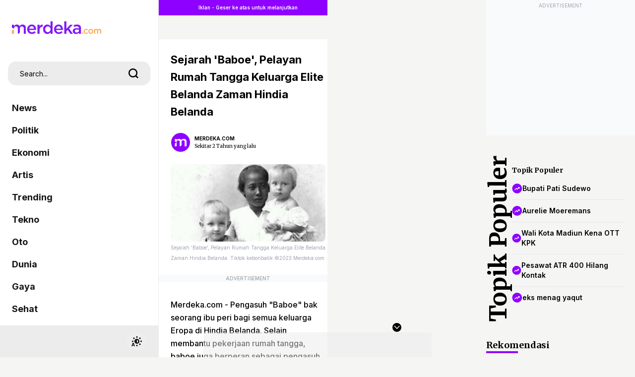

--- FILE ---
content_type: text/html; charset=utf-8
request_url: https://www.google.com/recaptcha/api2/aframe
body_size: 267
content:
<!DOCTYPE HTML><html><head><meta http-equiv="content-type" content="text/html; charset=UTF-8"></head><body><script nonce="aJx36IfLjFg_ooITZuFYoA">/** Anti-fraud and anti-abuse applications only. See google.com/recaptcha */ try{var clients={'sodar':'https://pagead2.googlesyndication.com/pagead/sodar?'};window.addEventListener("message",function(a){try{if(a.source===window.parent){var b=JSON.parse(a.data);var c=clients[b['id']];if(c){var d=document.createElement('img');d.src=c+b['params']+'&rc='+(localStorage.getItem("rc::a")?sessionStorage.getItem("rc::b"):"");window.document.body.appendChild(d);sessionStorage.setItem("rc::e",parseInt(sessionStorage.getItem("rc::e")||0)+1);localStorage.setItem("rc::h",'1768984166421');}}}catch(b){}});window.parent.postMessage("_grecaptcha_ready", "*");}catch(b){}</script></body></html>

--- FILE ---
content_type: image/svg+xml
request_url: https://preview-kly.akamaized.net/logo_placeholder_kly.svg
body_size: 7951
content:
<svg width="52" height="25" viewBox="0 0 52 25" fill="none" xmlns="http://www.w3.org/2000/svg">
<g id="Group">
<path id="path911" fill-rule="evenodd" clip-rule="evenodd" d="M51.0545 21.6802C51.0545 23.4153 49.6574 24.8228 47.932 24.8259C46.2066 24.829 44.8045 23.4265 44.7984 21.6913C44.7922 19.9561 46.1844 18.5437 47.9098 18.5344C49.6352 18.5252 51.0422 19.9227 51.0545 21.6579M49.6398 21.6801C49.6398 22.6204 48.8745 23.383 47.9294 23.3847C46.9843 23.3864 46.2164 22.6264 46.213 21.6862C46.2097 20.746 46.9722 19.9806 47.9173 19.9756C48.8623 19.9706 49.633 20.7279 49.6397 21.6681" fill="#F2A03F"/>
<path id="path848" fill-rule="evenodd" clip-rule="evenodd" d="M1.32711 23.7484C1.78556 24.2393 2.3572 24.5714 2.97052 24.7032L2.97052 24.7032C3.07304 24.7252 3.40858 24.7375 3.71616 24.7303C4.17774 24.7197 4.33507 24.6963 4.6172 24.5963C5.08826 24.4294 5.42383 24.219 5.78711 23.8627C6.15562 23.5014 6.38871 23.1322 6.56713 22.6273L6.69872 22.255L6.71116 19.552L6.7236 16.8491L10.1234 20.2386C12.2475 22.3562 13.6642 23.7326 13.899 23.9067C14.3909 24.2714 15.017 24.5812 15.4624 24.6803C15.9224 24.7827 16.6344 24.7538 17.0685 24.6151C17.9678 24.328 18.7528 23.5474 19.0568 22.6378C19.1714 22.2951 19.1847 22.1889 19.1842 21.6258C19.1836 21.0932 19.1673 20.9502 19.0778 20.6938C18.8418 20.0171 18.8163 19.9884 15.2782 16.4112C13.1014 14.2103 11.9552 13.0196 11.9812 12.986C12.0032 12.9576 13.4888 11.162 15.2825 8.99558C17.0763 6.8292 18.618 4.95228 18.7087 4.82466C19.3287 3.95193 19.3874 2.64404 18.8526 1.61935C18.6458 1.22319 18.1099 0.664754 17.7113 0.430037C16.835 -0.0859533 15.6741 -0.137919 14.7626 0.298046C14.2607 0.538109 13.9211 0.82406 13.3619 1.47735C11.3879 3.78369 9.79068 5.62054 8.89959 6.60928C7.92378 7.69204 6.97472 8.79846 6.84873 9.0002C6.81797 9.04945 6.77688 9.08975 6.75741 9.08975C6.73795 9.08975 6.72176 7.66896 6.72121 5.93243C6.72031 2.43263 6.71881 2.41181 6.42046 1.78359C5.65691 0.175764 3.73485 -0.463904 2.14098 0.359364C1.6684 0.603459 1.07399 1.20592 0.838032 1.67995C0.787641 1.78119 0.744725 1.85061 0.708181 1.92324C0.478244 2.38022 0.500592 2.96414 0.500592 12.3985V22.1618L0.609683 22.5113C0.768643 23.0206 0.967212 23.363 1.32711 23.7484ZM4.30678 23.2001C4.67605 23.0308 4.97042 22.7433 5.14992 22.3764L5.30057 22.0686L5.31298 12.4917C5.32524 3.03885 5.3242 2.91101 5.23248 2.61202C5.1809 2.44389 5.06133 2.20715 4.96375 2.07998C4.05271 0.892694 2.20662 1.34411 1.92403 2.82328C1.88507 3.02723 1.8746 5.62278 1.88475 12.5617L1.89859 22.022L2.026 22.2939C2.26178 22.7972 2.62095 23.129 3.09877 23.2848C3.41253 23.3871 3.98644 23.3469 4.30678 23.2001ZM17.6612 3.82367C17.5815 3.9822 16.2865 5.58217 14.2664 8.01789C12.4701 10.1837 10.9824 11.9625 10.9605 11.9706C10.9128 11.9883 10.5517 11.506 10.3322 11.1315C9.77426 10.1795 9.58429 9.21672 9.79132 8.3903C9.91426 7.89955 10.1586 7.39439 10.4409 7.04756C10.5593 6.90201 11.614 5.66999 12.7846 4.30974C14.3265 2.51805 14.9755 1.79676 15.1398 1.69214C16.0373 1.12085 17.2209 1.44979 17.6558 2.39137C17.7739 2.64696 17.79 2.73516 17.79 3.12463C17.79 3.51526 17.7749 3.59751 17.6612 3.82367ZM17.6386 22.3782C17.4583 22.7444 17.1642 23.0315 16.7972 23.1995C16.4287 23.3682 15.9298 23.3893 15.5797 23.2509C15.1626 23.0861 14.8036 22.8516 14.3986 22.4794C13.5617 21.7103 7.99533 16.1256 7.69535 15.7541C7.34154 15.3159 6.9975 14.6692 6.88954 14.2393C6.69369 13.4596 6.68155 12.4756 6.86004 11.8479C7.0283 11.2563 7.46406 10.4821 8.0399 9.75176C8.16712 9.59041 8.27898 9.46618 8.28848 9.47567C8.29798 9.48518 8.337 9.67216 8.3752 9.89119C8.54043 10.8387 9.05334 11.8998 9.78497 12.8078C9.9147 12.9688 11.712 14.8081 13.7789 16.8951L14.453 17.5754C17.3551 20.5039 17.7434 20.8957 17.7877 21.3231C17.7945 21.3891 17.7932 21.456 17.7916 21.5332C17.7908 21.5695 17.7901 21.6082 17.7901 21.6501C17.7901 22.0302 17.7755 22.1 17.6386 22.3782Z" fill="#584DFC"/>
<path id="path842" fill-rule="evenodd" clip-rule="evenodd" d="M23.4446 21.5254C24.1666 23.1957 25.826 24.3282 28.0625 24.6769C28.7186 24.7805 29.5894 24.7772 30.6139 24.7732C31.1378 24.7712 31.702 24.769 32.2981 24.7809C32.9956 24.7647 33.502 24.6768 33.9857 24.3947C34.5366 24.0735 35.0337 23.5936 35.3345 22.9874C35.6326 22.3867 35.7211 21.5264 35.5515 20.8802C35.3573 19.8889 34.3461 18.5708 32.775 18.5399C32.4884 18.5262 32.0406 18.5246 31.2493 18.5218C30.8794 18.5205 30.4345 18.5189 29.8958 18.5158L26.8092 18.4975L26.7967 10.5198L26.7843 2.5421L26.6749 2.21588C26.4896 1.66346 26.2992 1.35738 25.8759 0.931548C25.2464 0.298205 24.5487 0.00226212 23.6852 0.00226212C22.8218 0.00226212 22.1241 0.298205 21.4946 0.931548C21.0605 1.36822 20.8697 1.68041 20.6953 2.23918L20.5862 2.5887V8.88004C20.5862 14.7758 20.5916 15.2036 20.6721 15.684C20.9359 17.2591 21.5886 18.3771 22.6623 19.0933L22.9675 19.2969L23.0237 19.8439C23.0916 20.5054 23.2125 20.9884 23.4446 21.5254ZM25.4098 9.47533C25.4105 3.08154 25.4105 2.63964 25.2136 2.31859C25.1989 2.29476 25.1832 2.27159 25.1664 2.2467C25.1523 2.22597 25.1374 2.20406 25.1217 2.17957C24.9498 1.91163 24.6697 1.6734 24.3574 1.52942C24.0277 1.3774 23.3431 1.3774 23.0134 1.52942C22.5126 1.76027 22.1638 2.17279 22.031 2.69098C21.9659 2.945 21.9596 3.65307 21.9739 9.09727C21.9898 15.134 21.9914 15.2241 22.0888 15.6607C22.3987 17.0488 22.9863 17.8225 24.0418 18.2324C24.3759 18.3621 24.964 18.4911 25.2582 18.4993L25.4097 18.5035V10.7306C25.4097 10.2885 25.4097 9.87056 25.4098 9.47533ZM33.2596 23.1908C34.3117 22.6742 34.5636 21.34 33.774 20.466C33.4175 20.1586 33.1382 19.9994 32.6151 19.9674C31.7194 19.9718 30.8823 19.9628 30.0286 19.9536H30.0285H30.0284C28.9497 19.9419 27.8444 19.93 26.5607 19.9446C25.5139 19.9823 25.1691 19.9272 24.7495 19.8601L24.7494 19.86C24.6884 19.8503 24.6258 19.8403 24.5592 19.8302C24.3989 19.7893 24.3956 19.8392 24.5239 20.3484C24.6388 20.804 24.9182 21.3768 25.1976 21.7294C25.807 22.4983 27.0012 23.1156 28.2354 23.2997C28.3857 23.3221 29.5153 23.3374 30.7456 23.3336L32.5481 23.3281C32.8928 23.3357 33.0165 23.3101 33.2596 23.1908Z" fill="#E94786"/>
<path id="path836" fill-rule="evenodd" clip-rule="evenodd" d="M37.7379 23.7137C38.1651 24.1844 38.7439 24.5325 39.3398 24.6772C39.7354 24.7733 40.3854 24.764 40.8066 24.6563C41.705 24.4265 42.4245 23.8412 42.8419 23.0006C42.8953 22.893 42.9398 22.8061 42.977 22.7161C43.1686 22.2519 43.1636 21.7065 43.1651 17.8277L43.1668 13.6801L46.8598 9.24925C49.5344 6.04026 50.5944 4.73587 50.7036 4.5191C51.5994 2.74063 50.6166 0.58883 48.6824 0.0941615C47.7671 -0.139949 46.7256 0.0913387 45.9801 0.694276C45.7959 0.843244 44.8513 1.98098 42.959 4.33308C41.4448 6.21521 40.1705 7.77659 40.1274 7.80281C40.072 7.83642 40.017 7.83305 39.9409 7.7914C39.8816 7.7589 38.5958 6.19065 37.0835 4.3064C34.1866 0.696838 34.1355 0.63997 33.5021 0.320252C32.0208 -0.427505 30.1733 0.181416 29.3741 1.68077C29.0551 2.27938 28.9445 3.19392 29.1123 3.84697C29.2866 4.52553 29.3402 4.59804 34.232 10.7732L38.8836 16.6451L38.6298 16.9568C37.8987 17.8549 37.2816 19.155 37.033 20.3209C36.9281 20.8128 36.9132 21.9423 37.0066 22.3249C37.1124 22.7582 37.4464 23.3924 37.7379 23.7137ZM44.6446 9.73864C48.3003 5.35068 49.4636 3.92506 49.5311 3.75022C49.5945 3.58585 49.6196 3.40176 49.6196 3.10133C49.6195 2.73971 49.6015 2.64337 49.4891 2.40229C49.05 1.46093 47.863 1.1111 46.9925 1.66647C46.8422 1.76233 46.0702 2.68968 44.052 5.19844C42.5468 7.06953 41.2359 8.67722 41.139 8.77108C41.042 8.86494 40.8553 9.00125 40.7241 9.07399C40.5116 9.1918 40.4397 9.20626 40.0661 9.20626C39.6994 9.20626 39.6153 9.19007 39.397 9.07752C39.2597 9.00672 39.0866 8.90187 39.0122 8.84451C38.9379 8.78716 37.6791 7.25128 36.2148 5.43145C34.7505 3.61162 33.4767 2.04181 33.384 1.94298C32.7222 1.23711 31.6016 1.21759 30.9192 1.90004C30.4371 2.38209 30.2862 3.23693 30.5775 3.83571C30.6917 4.07045 39.7537 15.5326 39.8087 15.5118C39.8295 15.504 42.0056 12.9061 44.6446 9.73864ZM40.7555 23.2178C41.0832 23.0725 41.4511 22.7025 41.61 22.3585L41.7439 22.0685L41.7568 18.7481C41.7638 16.9219 41.7534 15.4289 41.7335 15.4303C41.7136 15.4317 41.194 16.0398 40.5789 16.7817C39.3731 18.2358 39.0677 18.6888 38.7424 19.5055C38.4452 20.2517 38.3479 20.7134 38.3447 21.3928C38.3005 22.2582 38.7663 23.0207 39.5243 23.2799C39.8325 23.3786 40.465 23.3467 40.7555 23.2178Z" fill="#F2A03F"/>
</g>
</svg>


--- FILE ---
content_type: application/javascript; charset=utf-8
request_url: https://fundingchoicesmessages.google.com/f/AGSKWxUJ3aZPaxhEtLIG5RvtzPZZWwDOOR91k7b-0iH_E6a2Ok-KkbXYSIYkzavaQ90-hfrfoOkQdsXPRZMjlNJoyMISRMmKoKM50x8tSnSkvUbCyjtWmLwbSBsnTZBrTzJoR1ply3LB3qrj_y_Ix2G5cJ9nhpyz9eM1-q-d8oU00JAdC8i3bUXoM2JSDO2R/_/adlink?/partneradwidget./aamsz=/gpt_ads-/xads.js
body_size: -1291
content:
window['94dae24a-ee9e-41f3-9eb9-b35d9cf19f88'] = true;